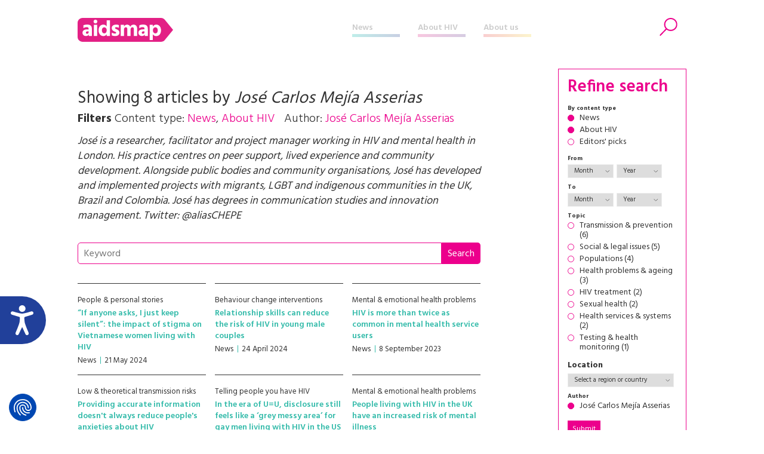

--- FILE ---
content_type: text/html; charset=UTF-8
request_url: https://www.aidsmap.com/archive/author/jose-carlos-mejia-asserias
body_size: 49403
content:
<!DOCTYPE html>
<html lang="en" dir="ltr" prefix="content: http://purl.org/rss/1.0/modules/content/  dc: http://purl.org/dc/terms/  foaf: http://xmlns.com/foaf/0.1/  og: http://ogp.me/ns#  rdfs: http://www.w3.org/2000/01/rdf-schema#  schema: http://schema.org/  sioc: http://rdfs.org/sioc/ns#  sioct: http://rdfs.org/sioc/types#  skos: http://www.w3.org/2004/02/skos/core#  xsd: http://www.w3.org/2001/XMLSchema# ">
  <head>


    <script>window.dataLayer = window.dataLayer || [];
      function gtag(){dataLayer.push(arguments);}
        gtag('consent', 'default', {
         'ad_storage': 'denied',
         'ad_user_data': 'denied',
         'ad_personalization': 'denied',
         'analytics_storage': 'denied',
         'functionality_storage': 'denied',
         'personalization_storage': 'denied',
         'security_storage': 'denied'
      });
    </script>


    <script src="https://consent.cookiefirst.com/sites/aidsmap.com-fb32fa3a-cc1a-47d0-bdab-49e603bf8e19/consent.js"></script>


    <!-- Google Tag Manager -->
      <script>(function(w,d,s,l,i){w[l]=w[l]||[];w[l].push({'gtm.start':
      new Date().getTime(),event:'gtm.js'});var f=d.getElementsByTagName(s)[0],
      j=d.createElement(s),dl=l!='dataLayer'?'&l='+l:'';j.async=true;j.src=
      'https://www.googletagmanager.com/gtm.js?id='+i+dl;f.parentNode.insertBefore(j,f);
      })(window,document,'script','dataLayer','GTM-NHPP62NS');</script>
    <!-- End Google Tag Manager -->



    <script src="https://www.justgiving.com/widgets/scripts/widget.js" data-version="2" data-widgetType="attachCheckout" type="text/javascript"></script>


    <script src="https://www.google.com/recaptcha/api.js" async defer></script>


    <meta charset="utf-8" />
<meta name="Generator" content="Drupal 8 (https://www.drupal.org)" />
<meta name="MobileOptimized" content="width" />
<meta name="HandheldFriendly" content="true" />
<meta name="viewport" content="width=device-width, initial-scale=1.0" />
<link rel="shortcut icon" href="/themes/custom/aidsmap/favicon.ico" type="image/vnd.microsoft.icon" />

    <title>aidsmap</title>
    <link rel="stylesheet" media="all" href="/sites/default/files/css/css_2_os-l44TwWUm-HBcOYcwP3cgtSE7Ww7u_ebODokdAI.css?t913ss" />
<link rel="stylesheet" media="all" href="/sites/default/files/css/css_8uJf8e3hQKAHYto9cyjeeOttOGDwfrvkv-mrtiVcveo.css?t913ss" />
<link rel="stylesheet" media="all" href="https://fonts.googleapis.com/css?family=Hind:300,400,500,600,700" />
<link rel="stylesheet" media="all" href="https://use.fontawesome.com/releases/v5.8.1/css/all.css" />
<link rel="stylesheet" media="print" href="/sites/default/files/css/css_Z5jMg7P_bjcW9iUzujI7oaechMyxQTUqZhHJ_aYSq04.css?t913ss" />
<link rel="stylesheet" media="all" href="/themes/custom/aidsmap/css/aidsmap-reset.css?v=15&amp;t913ss" />
<link rel="stylesheet" media="all" href="/themes/custom/aidsmap/css/aidsmap-screen.css?v=81&amp;t913ss" />
<link rel="stylesheet" media="print" href="/sites/default/files/css/css_oe8pKcj9zdn9GlSnYxYyiiA4rtPdZ3R0C4hfGEB3Ofo.css?t913ss" />

    
<!--[if lte IE 8]>
<script src="/core/assets/vendor/html5shiv/html5shiv.min.js?v=3.7.3"></script>
<![endif]-->




  </head>
  <body class="page-route-aidsmaparchiveauthor layout-no-sidebars path-archive">

    <!-- Google Tag Manager (noscript) -->
      <noscript><iframe src=https://www.googletagmanager.com/ns.html?id=GTM-NHPP62NS height="0" width="0" style="display:none;visibility:hidden"></iframe></noscript>
    <!-- End Google Tag Manager (noscript) -->




        <a href="#main-content" class="visually-hidden focusable skip-link">
      Skip to main content
    </a>
    
      <div class="dialog-off-canvas-main-canvas" data-off-canvas-main-canvas>
    


<div id="page-wrapper">
  <div id="page">
    <header id="header" class="header" role="banner" aria-label="Site header">

<!--
<div class="sitewide-banner">
  <div class="sleeve">
    <p>After 37 years of pioneering health journalism, community engagement, and empowerment through information, we have now ceased operations.</p>
    <p>This website will be accessible until September 2025, with all the information being up to date as of July 2024.</p>
    <p>If you are a supplier, or another partner you can contact our legacy email address as <a href="mailto:aidsmap@outlook.com">aidsmap@outlook.com</a> with any queries.</p>
    <p>We extend our heartfelt thanks to everyone who supported our vision for a world where HIV is no longer a threat to health or happiness. Together we have made a difference.</p>
  </div>
</div>
-->


      <div class="section layout-container clearfix">
        
          <div class="clearfix region region-header">
    <div id="block-sitebranding" class="clearfix site-branding block block-system block-system-branding-block">
  
    
  
  
    <a href="/" title="Home" rel="home">
      <img src="/themes/custom/aidsmap/img/main-logo-with-strap.svg" alt="Home" />
    </a>

</div>
<nav role="navigation" aria-labelledby="block-aidsmap-main-menu-menu" id="block-aidsmap-main-menu" class="block block-menu navigation menu--main">
            
  <h2 class="visually-hidden" id="block-aidsmap-main-menu-menu">Main navigation</h2>
  

      <div class="content">
        <div class="menu-toggle" id="menu-toggle"></div>
    <div class="menu-wrap">
    
<ul class="menu menu-level-0">
  
  <li class="menu-item">
    <a href="/" data-drupal-link-system-path="&lt;front&gt;">Home</a>

        
      

<div class="menu_link_content menu-link-contentmain view-mode-default menu-dropdown menu-dropdown-0 menu-type-default">
        
  </div>
      </li>
  
  <li class="menu-item menu-item--collapsed">
    <a href="/news" data-drupal-link-system-path="node/218">News</a>

        
      

<div class="menu_link_content menu-link-contentmain view-mode-default menu-dropdown menu-dropdown-0 menu-type-default">
        
  </div>
      </li>
  
  <li class="menu-item menu-item--collapsed">
    <a href="/about-hiv" data-drupal-link-system-path="node/7">About HIV</a>

        
      

<div class="menu_link_content menu-link-contentmain view-mode-default menu-dropdown menu-dropdown-0 menu-type-default">
        
  </div>
      </li>
  
  <li class="menu-item menu-item--collapsed">
    <a href="/about-aidsmap" data-drupal-link-system-path="node/620">About us</a>

        
      

<div class="menu_link_content menu-link-contentmain view-mode-default menu-dropdown menu-dropdown-0 menu-type-default">
        
  </div>
      </li>
  
  <li class="mobile-only menu-item">
    <a href="https://checkout.justgiving.com/c99bs8ob2s">Donate</a>

        
      

<div class="menu_link_content menu-link-contentmain view-mode-default menu-dropdown menu-dropdown-0 menu-type-default">
        
  </div>
      </li>
</ul>

    </div>
  </div>
</nav>
<div id="block-header-search-form" class="block block-aidsmap-search block-header-search-form">
  
    
      <div class="content">
      <div class="search-toggle"><span>Search</span></div>
<div class="form-container">
<form method="get" action="/archive">
<div class="field-wrap field-wrap-search-input">
<div class="input-wrap">
<input type="text" name="keyword" placeholder="Enter your keywords" />
</div>
</div>
<div class="field-wrap field-wrap-search-button">
<div class="input-wrap">
<button type="submit"><span>Search</span></button>
</div>
</div>
</form>
</div>
    </div>
  </div>
<div id="block-donateblock" class="block block-search container-inline">

  <div class="donate-toggle"><button data-jg-donate-button data-linkId="c99bs8ob2s" data-marketCode="GB" data-linkType="givingCheckout"><span>Donate now</span></button></div>
<!--
  <div class="donate-toggle"><a href="https://checkout.justgiving.com/c99bs8ob2s"><span>Donate</span></a></div>
-->
  <div class="layout-container">
      <div class="form-wrap"><div class="close"></div><div class="sleeve"><form class="donate-form" data-drupal-selector="donate-form" action="/archive/author/jose-carlos-mejia-asserias" method="post" id="donate-form" accept-charset="UTF-8">
  <div data-drupal-selector="edit-section-1" id="edit-section-1" class="js-form-wrapper form-wrapper"><fieldset data-drupal-selector="edit-amount-option" id="edit-amount-option--wrapper" class="fieldgroup form-composite js-form-item form-item js-form-wrapper form-wrapper">
      <legend>
    <span class="fieldset-legend">Donate now</span>
  </legend>
  <div class="fieldset-wrapper">
            <div id="edit-amount-option" class="form-radios"><div class="js-form-item form-item js-form-type-radio form-type-radio js-form-item-amount-option form-item-amount-option">
        <input data-drupal-selector="edit-amount-option-5" type="radio" id="edit-amount-option-5" name="amount-option" value="5" class="form-radio" />

        <label for="edit-amount-option-5" class="option">£5</label>
      </div>
<div class="js-form-item form-item js-form-type-radio form-type-radio js-form-item-amount-option form-item-amount-option">
        <input data-drupal-selector="edit-amount-option-10" type="radio" id="edit-amount-option-10" name="amount-option" value="10" class="form-radio" />

        <label for="edit-amount-option-10" class="option">£10</label>
      </div>
<div class="js-form-item form-item js-form-type-radio form-type-radio js-form-item-amount-option form-item-amount-option">
        <input data-drupal-selector="edit-amount-option-35" type="radio" id="edit-amount-option-35" name="amount-option" value="35" checked="checked" class="form-radio" />

        <label for="edit-amount-option-35" class="option">£35</label>
      </div>
</div>

          </div>
</fieldset>
<div class="js-form-item form-item js-form-type-textfield form-type-textfield js-form-item-amount form-item-amount">
      <label for="edit-amount">Other amount</label>
        <input data-drupal-selector="edit-amount" type="text" id="edit-amount" name="amount" value="" size="64" maxlength="64" placeholder="Other amount" class="form-text" />

        </div>
<div class="js-form-item form-item js-form-type-textfield form-type-textfield js-form-item-name form-item-name">
      <label for="edit-name">Name</label>
        <input data-drupal-selector="edit-name" type="text" id="edit-name" name="name" value="" size="64" maxlength="64" class="form-text" />

        </div>
<div class="js-form-item form-item js-form-type-textfield form-type-textfield js-form-item-email form-item-email">
      <label for="edit-email">Email</label>
        <input data-drupal-selector="edit-email" type="text" id="edit-email" name="email" value="" size="60" maxlength="128" class="form-text" />

        </div>
<p class="gift-aid-call-to-action">With Gift Aid, your generous donation of £<span>10</span> would be worth £<span>12.50</span> at no extra cost to you.</p><div class="js-form-item form-item js-form-type-checkbox form-type-checkbox js-form-item-mc-gift-aid form-item-mc-gift-aid">
        <input data-drupal-selector="edit-mc-gift-aid" type="checkbox" id="edit-mc-gift-aid" name="MC_gift_aid" value="1" class="form-checkbox" />

        <label for="edit-mc-gift-aid" class="option">Yes, I want to Gift Aid any donations made to NAM now, in the future and in the past four years</label>
      </div>
<p class="gift-aid-declaration">I am a UK taxpayer and I understand that if I pay less Income and /or Capital Gains Tax than the amount of Gift Aid claimed on all my donations in the relevant tax year, it is my responsibility to pay any difference.</p><input data-drupal-selector="edit-submit" type="submit" id="edit-submit--2" name="op" value="Continue to Worldpay" class="button js-form-submit form-submit" />
</div>
<input data-drupal-selector="edit-instid" type="hidden" name="instId" value="39437" />
<input data-drupal-selector="edit-currency" type="hidden" name="currency" value="GBP" />
<input data-drupal-selector="edit-desc" type="hidden" name="desc" value="NAM Donation" />
<input data-drupal-selector="edit-cartid" type="hidden" name="cartId" value="NAM Donation" />
<input data-drupal-selector="edit-mc-callback" type="hidden" name="MC_callback" value="https://www.aidsmap.com/donate/thanks/redirect" />
<div data-drupal-selector="edit-section-2" id="edit-section-2" class="js-form-wrapper form-wrapper"><div class="quote"><p>In our 35th year we’re asking people to donate £35 – that’s just £1 for every year we’ve been providing life-changing information. Any donation you make helps us continue our work towards a world where HIV is no longer a threat to health or happiness.</p>
<ul>
<li>£5 allows us to reach millions of people globally with accurate and reliable resources about HIV prevention and treatment.</li>
<li>£10 helps us produce news and bulletins on the latest developments in HIV for healthcare staff around the world.</li>
<li>£35 means we can empower more people living with HIV to challenge stigma with our information workshops, videos and broadcasts.</li>
</ul></div></div>
<input autocomplete="off" data-drupal-selector="form-umhe03fbvdzm5ypf9ijpi-4sybztjrqbtdebbkzi7lo" type="hidden" name="form_build_id" value="form-uMHE03fBvdZm5YpF9IJpI-4sYBztjRqBTDebBkZi7Lo" />
<input data-drupal-selector="edit-donate-form" type="hidden" name="form_id" value="donate_form" />

</form>
</div></div>
    </div>
</div>

  </div>

        
      </div>
    </header>
            <div id="main-wrapper" class="layout-main-wrapper layout-container clearfix ">
      <div id="main" class="layout-main clearfix">
        
        <main id="content" class="column main-content" role="main">
          <section class="section">
            <a id="main-content" tabindex="-1"></a>
              <div class="region region-content">
    <div id="block-aidsmap-page-title" class="block block-core block-page-title-block">
  
    
      <div class="content">
      





  



    </div>
  </div>
<div data-drupal-messages-fallback class="hidden"></div>
<div id="block-aidsmap-content" class="block block-system block-system-main-block">
  
    
      <div class="content">
      <div class="block-page-title-block">
<h1>Showing 8 articles by <i>José Carlos  Mejía Asserias</i></h1>
<div class="subtitle">
<span class="label">Filters</span> 
<span class="filter-wrap">
Content type: <span class="filter-item">News</span>, <span class="filter-item">About HIV</span>
</span>
<span class="filter-wrap">
Author: <span class="filter-item">José Carlos  Mejía Asserias</span>
</span>
</div>
<div class="teaser">
<p>José is a researcher, facilitator and project manager working in HIV and mental health in London. His practice centres on peer support, lived experience and community development. Alongside public bodies and community organisations, José has developed and implemented projects with migrants, LGBT and indigenous communities in the UK, Brazil and Colombia. José has degrees in communication studies and innovation management. Twitter: <a href="https://twitter.com/aliasCHEPE">@aliasCHEPE</a></p>

</div>
</div>
<div class="keyword-search">
<form method="GET" action="/archive">
<div class="input-wrap"><input type="text" name="keyword" value="" placeholder="Keyword"/><input type="submit" value="Search"/></div>
</form>
</div><div class="views-element-container"><div class="standard-content-block-wrap view view-archive view-id-archive view-display-id-archive_block js-view-dom-id-9cad3ad3b58a0cc9c1f1dc92a74ad5b8881b317f4632b9553a41501dfa3b0d91">
  
    
      
      <div class="view-content">
      
  

  
  <div class="standard-content-block standard-content-block-archive standard-content-block-search-result standard-content-block-news views-row"><div class="content-wrap">
<div class="slug"><a href="/archive/all/social-legal-issues/people-personal-stories">People &amp; personal stories</a></div>
<h3><a href="/news/may-2024/if-anyone-asks-i-just-keep-silent-impact-stigma-vietnamese-women-living-hiv">“If anyone asks, I just keep silent”: the impact of stigma on Vietnamese women living with HIV</a></h3>
<div class="meta-wrap"><div class="meta-item">News</div>
<div class="meta-item">21 May 2024</div></div>
</div></div>

  

  

  
  <div class="standard-content-block standard-content-block-archive standard-content-block-search-result standard-content-block-news views-row"><div class="content-wrap">
<div class="slug"><a href="/archive/all/transmission-prevention/behaviour-change-interventions">Behaviour change interventions</a></div>
<h3><a href="/news/apr-2024/relationship-skills-can-reduce-risk-hiv-young-male-couples">Relationship skills can reduce the risk of HIV in young male couples</a></h3>
<div class="meta-wrap"><div class="meta-item">News</div>
<div class="meta-item">24 April 2024</div></div>
</div></div>

  

  

  
  <div class="standard-content-block standard-content-block-archive standard-content-block-search-result standard-content-block-news views-row"><div class="content-wrap">
<div class="slug"><a href="/archive/all/health-problems-ageing/mental-emotional-health-problems">Mental &amp; emotional health problems</a></div>
<h3><a href="/news/sep-2023/hiv-more-twice-common-mental-health-service-users">HIV is more than twice as common in mental health service users</a></h3>
<div class="meta-wrap"><div class="meta-item">News</div>
<div class="meta-item">8 September 2023</div></div>
</div></div>

  

  

  
  <div class="standard-content-block standard-content-block-archive standard-content-block-search-result standard-content-block-news views-row"><div class="content-wrap">
<div class="slug"><a href="/archive/all/transmission-prevention/low-theoretical-transmission-risks">Low &amp; theoretical transmission risks</a></div>
<h3><a href="/news/feb-2023/providing-accurate-information-doesnt-always-reduce-peoples-anxieties-about-hiv">Providing accurate information doesn't always reduce people's anxieties about HIV</a></h3>
<div class="meta-wrap"><div class="meta-item">News</div>
<div class="meta-item">16 February 2023</div></div>
</div></div>

  

  

  
  <div class="standard-content-block standard-content-block-archive standard-content-block-search-result standard-content-block-news views-row"><div class="content-wrap">
<div class="slug"><a href="/archive/all/social-legal-issues/telling-people-you-have-hiv">Telling people you have HIV</a></div>
<h3><a href="/news/sep-2022/era-uu-disclosure-still-feels-grey-messy-area-gay-men-living-hiv-us">In the era of U=U, disclosure still feels like a ‘grey messy area’ for gay men living with HIV in the US </a></h3>
<div class="meta-wrap"><div class="meta-item">News</div>
<div class="meta-item">15 September 2022</div></div>
</div></div>

  

  

  
  <div class="standard-content-block standard-content-block-archive standard-content-block-search-result standard-content-block-news views-row"><div class="content-wrap">
<div class="slug"><a href="/archive/all/health-problems-ageing/mental-emotional-health-problems">Mental &amp; emotional health problems</a></div>
<h3><a href="/news/jun-2022/people-living-hiv-uk-have-increased-risk-mental-illness">People living with HIV in the UK have an increased risk of mental illness</a></h3>
<div class="meta-wrap"><div class="meta-item">News</div>
<div class="meta-item">6 June 2022</div></div>
</div></div>

  

  

  
  <div class="standard-content-block standard-content-block-archive standard-content-block-search-result standard-content-block-news views-row"><div class="content-wrap">
<div class="slug"><a href="/archive/all/transmission-prevention/pep">PEP</a></div>
<h3><a href="/news/mar-2022/study-shows-biktarvy-pep-has-fewer-side-effects-and-better-completion-rates">Study shows <i>Biktarvy</i> for PEP has fewer side effects and better completion rates</a></h3>
<div class="meta-wrap"><div class="meta-item">News</div>
<div class="meta-item">16 March 2022</div></div>
</div></div>

  

  

  
  <div class="standard-content-block standard-content-block-archive standard-content-block-search-result standard-content-block-about-hiv views-row"><div class="content-wrap">
<div class="slug"><a href="/archive/all/transmission-prevention">Transmission &amp; prevention</a></div>
<h3><a href="/about-hiv/oral-sex-and-hiv">Oral sex and HIV</a></h3>
<div class="meta-wrap"><div class="meta-item">About HIV</div>
<div class="meta-item">November 2021</div></div>
</div></div>

  


    </div>
  
      
          </div>
</div>

    </div>
  </div>

  </div>

            <div class="main-content-footer">
            
            </div>
          </section>
        </main>
                  <div id="sidebar" class="column sidebar">
            <aside class="section" role="complementary">
                <div class="region region-sidebar">
    <div class="refine-search-form block block-aidsmap-search block-refine-search-block" data-drupal-selector="refine-search-form" id="block-refinesearchblock">
  
    
      <div class="content">
      <form action="/archive" method="post" id="refine-search-form" accept-charset="UTF-8">
  <input data-drupal-selector="edit-keyword" type="hidden" name="keyword" value="" />
<h3>Refine search</h3><fieldset data-drupal-selector="edit-content-type" id="edit-content-type--wrapper" class="fieldgroup form-composite js-form-item form-item js-form-wrapper form-wrapper">
      <legend>
    <span class="fieldset-legend">By content type</span>
  </legend>
  <div class="fieldset-wrapper">
            <div id="edit-content-type" class="form-checkboxes"><div class="js-form-item form-item js-form-type-checkbox form-type-checkbox js-form-item-content-type-news form-item-content-type-news">
        <input data-drupal-selector="edit-content-type-news" type="checkbox" id="edit-content-type-news" name="content-type[news]" value="news" checked="checked" class="form-checkbox" />

        <label for="edit-content-type-news" class="option">News</label>
      </div>
<div class="js-form-item form-item js-form-type-checkbox form-type-checkbox js-form-item-content-type-about-hiv form-item-content-type-about-hiv">
        <input data-drupal-selector="edit-content-type-about-hiv" type="checkbox" id="edit-content-type-about-hiv" name="content-type[about-hiv]" value="about-hiv" checked="checked" class="form-checkbox" />

        <label for="edit-content-type-about-hiv" class="option">About HIV</label>
      </div>
<div class="js-form-item form-item js-form-type-checkbox form-type-checkbox js-form-item-content-type-editors-picks form-item-content-type-editors-picks">
        <input data-drupal-selector="edit-content-type-editors-picks" type="checkbox" id="edit-content-type-editors-picks" name="content-type[editors-picks]" value="editors-picks" class="form-checkbox" />

        <label for="edit-content-type-editors-picks" class="option">Editors' picks</label>
      </div>
</div>

          </div>
</fieldset>
<div class="edit-date-range js-form-wrapper form-wrapper" data-drupal-selector="edit-date-range" id="edit-date-range"><fieldset class="form-composite edit-date-range-fields js-form-item form-item js-form-wrapper form-wrapper" data-drupal-selector="edit-date-range-from" id="edit-date-range-from">
      <legend>
    <span class="fieldset-legend">From</span>
  </legend>
  <div class="fieldset-wrapper">
            <div class="js-form-item form-item js-form-type-select form-type-select js-form-item-date-from-month form-item-date-from-month form-no-label">
        <select data-drupal-selector="edit-date-from-month" id="edit-date-from-month" name="date-from-month" class="form-select"><option value="" selected="selected">Month</option><option value="01">Jan</option><option value="02">Feb</option><option value="03">Mar</option><option value="04">Apr</option><option value="05">May</option><option value="06">Jun</option><option value="07">Jul</option><option value="08">Aug</option><option value="09">Sep</option><option value="10">Oct</option><option value="11">Nov</option><option value="12">Dec</option></select>
        </div>
<div class="js-form-item form-item js-form-type-select form-type-select js-form-item-date-from-year form-item-date-from-year form-no-label">
        <select data-drupal-selector="edit-date-from-year" id="edit-date-from-year" name="date-from-year" class="form-select"><option value="" selected="selected">Year</option><option value="2026">2026</option><option value="2025">2025</option><option value="2024">2024</option><option value="2023">2023</option><option value="2022">2022</option><option value="2021">2021</option><option value="2020">2020</option><option value="2019">2019</option><option value="2018">2018</option><option value="2017">2017</option><option value="2016">2016</option><option value="2015">2015</option><option value="2014">2014</option><option value="2013">2013</option><option value="2012">2012</option><option value="2011">2011</option><option value="2010">2010</option><option value="2009">2009</option><option value="2008">2008</option><option value="2007">2007</option><option value="2006">2006</option><option value="2005">2005</option><option value="2004">2004</option><option value="2003">2003</option><option value="2002">2002</option><option value="2001">2001</option><option value="2000">2000</option><option value="1999">1999</option><option value="1998">1998</option><option value="1997">1997</option><option value="1996">1996</option><option value="1995">1995</option></select>
        </div>

          </div>
</fieldset>
<fieldset class="form-composite edit-date-range-fields js-form-item form-item js-form-wrapper form-wrapper" data-drupal-selector="edit-date-range-to" id="edit-date-range-to">
      <legend>
    <span class="fieldset-legend">To</span>
  </legend>
  <div class="fieldset-wrapper">
            <div class="js-form-item form-item js-form-type-select form-type-select js-form-item-date-to-month form-item-date-to-month form-no-label">
        <select data-drupal-selector="edit-date-to-month" id="edit-date-to-month" name="date-to-month" class="form-select"><option value="" selected="selected">Month</option><option value="01">Jan</option><option value="02">Feb</option><option value="03">Mar</option><option value="04">Apr</option><option value="05">May</option><option value="06">Jun</option><option value="07">Jul</option><option value="08">Aug</option><option value="09">Sep</option><option value="10">Oct</option><option value="11">Nov</option><option value="12">Dec</option></select>
        </div>
<div class="js-form-item form-item js-form-type-select form-type-select js-form-item-date-to-year form-item-date-to-year form-no-label">
        <select data-drupal-selector="edit-date-to-year" id="edit-date-to-year" name="date-to-year" class="form-select"><option value="" selected="selected">Year</option><option value="2026">2026</option><option value="2025">2025</option><option value="2024">2024</option><option value="2023">2023</option><option value="2022">2022</option><option value="2021">2021</option><option value="2020">2020</option><option value="2019">2019</option><option value="2018">2018</option><option value="2017">2017</option><option value="2016">2016</option><option value="2015">2015</option><option value="2014">2014</option><option value="2013">2013</option><option value="2012">2012</option><option value="2011">2011</option><option value="2010">2010</option><option value="2009">2009</option><option value="2008">2008</option><option value="2007">2007</option><option value="2006">2006</option><option value="2005">2005</option><option value="2004">2004</option><option value="2003">2003</option><option value="2002">2002</option><option value="2001">2001</option><option value="2000">2000</option><option value="1999">1999</option><option value="1998">1998</option><option value="1997">1997</option><option value="1996">1996</option><option value="1995">1995</option></select>
        </div>

          </div>
</fieldset>
</div>
<fieldset data-drupal-selector="edit-topic" id="edit-topic--wrapper" class="fieldgroup form-composite js-form-item form-item js-form-wrapper form-wrapper">
      <legend>
    <span class="fieldset-legend">Topic</span>
  </legend>
  <div class="fieldset-wrapper">
            <div id="edit-topic" class="form-checkboxes"><div class="js-form-item form-item js-form-type-checkbox form-type-checkbox js-form-item-topic-35 form-item-topic-35">
        <input data-drupal-selector="edit-topic-35" type="checkbox" id="edit-topic-35" name="topic[35]" value="35" class="form-checkbox" />

        <label for="edit-topic-35" class="option">Transmission &amp; prevention (6)</label>
      </div>
<div class="js-form-item form-item js-form-type-checkbox form-type-checkbox js-form-item-topic-36 form-item-topic-36">
        <input data-drupal-selector="edit-topic-36" type="checkbox" id="edit-topic-36" name="topic[36]" value="36" class="form-checkbox" />

        <label for="edit-topic-36" class="option">Social &amp; legal issues (5)</label>
      </div>
<div class="js-form-item form-item js-form-type-checkbox form-type-checkbox js-form-item-topic-45 form-item-topic-45">
        <input data-drupal-selector="edit-topic-45" type="checkbox" id="edit-topic-45" name="topic[45]" value="45" class="form-checkbox" />

        <label for="edit-topic-45" class="option">Populations (4)</label>
      </div>
<div class="js-form-item form-item js-form-type-checkbox form-type-checkbox js-form-item-topic-42 form-item-topic-42">
        <input data-drupal-selector="edit-topic-42" type="checkbox" id="edit-topic-42" name="topic[42]" value="42" class="form-checkbox" />

        <label for="edit-topic-42" class="option">Health problems &amp; ageing (3)</label>
      </div>
<div class="js-form-item form-item js-form-type-checkbox form-type-checkbox js-form-item-topic-33 form-item-topic-33">
        <input data-drupal-selector="edit-topic-33" type="checkbox" id="edit-topic-33" name="topic[33]" value="33" class="form-checkbox" />

        <label for="edit-topic-33" class="option">HIV treatment (2)</label>
      </div>
<div class="js-form-item form-item js-form-type-checkbox form-type-checkbox js-form-item-topic-40 form-item-topic-40">
        <input data-drupal-selector="edit-topic-40" type="checkbox" id="edit-topic-40" name="topic[40]" value="40" class="form-checkbox" />

        <label for="edit-topic-40" class="option">Sexual health (2)</label>
      </div>
<div class="js-form-item form-item js-form-type-checkbox form-type-checkbox js-form-item-topic-41 form-item-topic-41">
        <input data-drupal-selector="edit-topic-41" type="checkbox" id="edit-topic-41" name="topic[41]" value="41" class="form-checkbox" />

        <label for="edit-topic-41" class="option">Health services &amp; systems (2)</label>
      </div>
<div class="js-form-item form-item js-form-type-checkbox form-type-checkbox js-form-item-topic-32 form-item-topic-32">
        <input data-drupal-selector="edit-topic-32" type="checkbox" id="edit-topic-32" name="topic[32]" value="32" class="form-checkbox" />

        <label for="edit-topic-32" class="option">Testing &amp; health monitoring (1)</label>
      </div>
</div>

          </div>
</fieldset>
<div class="js-form-item form-item js-form-type-select form-type-select js-form-item-country form-item-country">
      <label for="edit-country">Location</label>
        <select data-drupal-selector="edit-country" id="edit-country" name="country" class="form-select"><option value="" selected="selected">Select a region or country</option><option value="10422">Caribbean</option><option value="10465">East Asia</option><option value="10498">Eastern Europe and Central Asia</option><option value="11306">Latin America</option><option value="11430">North Africa and Middle East</option><option value="11495">North America</option><option value="11629">Oceania</option><option value="11690">South and South-east Asia</option><option value="11838">Sub-Saharan Africa</option><option value="12124">Western and Central Europe</option><option value="11691">Afghanistan</option><option value="10499">Albania</option><option value="11431">Algeria</option><option value="12130">Andorra</option><option value="11839">Angola</option><option value="10423">Anguilla</option><option value="10424">Antigua And Barbuda</option><option value="11307">Argentina</option><option value="10505">Armenia</option><option value="11631">Australia</option><option value="12131">Austria</option><option value="10517">Azerbaijan</option><option value="10426">Bahamas</option><option value="11436">Bahrain</option><option value="11692">Bangladesh</option><option value="10427">Barbados</option><option value="10530">Belarus</option><option value="12141">Belgium</option><option value="11318">Belize</option><option value="11840">Benin</option><option value="10430">Bermuda</option><option value="11698">Bhutan</option><option value="11322">Bolivia</option><option value="10539">Bosnia and Herzegovina</option><option value="11844">Botswana</option><option value="11326">Brazil</option><option value="11699">Brunei Darussalam</option><option value="10556">Bulgaria</option><option value="11857">Burkina Faso</option><option value="11700">Burma</option><option value="11862">Burundi</option><option value="11704">Cambodia</option><option value="11865">Cameroon</option><option value="11496">Canada</option><option value="11873">Cape Verde</option><option value="10431">Cayman Islands</option><option value="11874">Central African Republic</option><option value="11875">Chad</option><option value="11342">Chile</option><option value="10466">China and Hong Kong</option><option value="11345">Colombia</option><option value="11878">Comoros</option><option value="11879">Congo</option><option value="11882">Congo, The Democratic Republic of The</option><option value="11653">Cook Islands</option><option value="11350">Costa Rica</option><option value="10572">Croatia</option><option value="10432">Cuba</option><option value="10581">Cyprus</option><option value="12193">Czechia</option><option value="11892">Côte D&#039;Ivoire</option><option value="12246">Denmark</option><option value="11895">Djibouti</option><option value="10433">Dominica</option><option value="10434">Dominican Republic</option><option value="11353">Ecuador</option><option value="11437">Egypt</option><option value="11358">El Salvador</option><option value="11896">Equatorial Guinea</option><option value="11897">Eritrea</option><option value="10585">Estonia</option><option value="12065">Eswatini</option><option value="11900">Ethiopia</option><option value="11654">Fiji</option><option value="12277">Finland</option><option value="12292">France</option><option value="11903">Gabon</option><option value="11906">Gambia</option><option value="10603">Georgia</option><option value="12488">Germany</option><option value="11909">Ghana</option><option value="12947">Greece</option><option value="10435">Grenada</option><option value="11658">Guam</option><option value="11363">Guatemala</option><option value="11920">Guinea</option><option value="11921">Guinea-Bissau</option><option value="11368">Guyana</option><option value="10441">Haiti</option><option value="11369">Honduras</option><option value="12959">Hungary</option><option value="12980">Iceland</option><option value="11707">India</option><option value="11769">Indonesia</option><option value="11781">Iran, Islamic Republic Of</option><option value="11441">Iraq</option><option value="12983">Ireland, Republic of</option><option value="11442">Israel</option><option value="13004">Italy</option><option value="10444">Jamaica</option><option value="10487">Japan</option><option value="11452">Jordan</option><option value="10630">Kazakhstan</option><option value="11922">Kenya</option><option value="11662">Kiribati</option><option value="10493">Korea, Democratic People&#039;s Republic Of</option><option value="10494">Korea, Republic Of</option><option value="11453">Kuwait</option><option value="10646">Kyrgyzstan</option><option value="11786">Lao People&#039;s Democratic Republic</option><option value="10655">Latvia</option><option value="11454">Lebanon</option><option value="11942">Lesotho</option><option value="11945">Liberia</option><option value="11455">Libyan Arab Jamahiriya</option><option value="13345">Liechtenstein</option><option value="10670">Lithuania</option><option value="13348">Luxembourg</option><option value="10495">Macao</option><option value="13353">Macedonia, The Former Yugoslav Republic Of</option><option value="11946">Madagascar</option><option value="11951">Malawi</option><option value="11789">Malaysia</option><option value="11795">Maldives</option><option value="11963">Mali</option><option value="13364">Malta</option><option value="11663">Marshall Islands</option><option value="11967">Mauritania</option><option value="11968">Mauritius</option><option value="11375">Mexico</option><option value="10689">Moldova (Republic Of)</option><option value="13374">Monaco</option><option value="10496">Mongolia</option><option value="10731">Montenegro</option><option value="10448">Montserrat</option><option value="11456">Morocco</option><option value="11970">Mozambique</option><option value="11971">Namibia</option><option value="11796">Nepal</option><option value="13378">Netherlands</option><option value="11666">New Caledonia</option><option value="11667">New Zealand</option><option value="11413">Nicaragua</option><option value="11975">Niger</option><option value="11976">Nigeria</option><option value="13438">Norway</option><option value="11471">Oman</option><option value="11803">Pakistan</option><option value="11474">Palestinian Territory, Occupied</option><option value="11414">Panama</option><option value="11677">Papua New Guinea</option><option value="11415">Paraguay</option><option value="11416">Peru</option><option value="11811">Philippines</option><option value="13445">Poland</option><option value="13474">Portugal</option><option value="10452">Puerto Rico</option><option value="11475">Qatar</option><option value="10740">Romania</option><option value="10789">Russian Federation</option><option value="12006">Rwanda</option><option value="10454">Saint Kitts And Nevis</option><option value="10455">Saint Lucia</option><option value="10457">Saint Vincent And The Grenadines</option><option value="11682">Samoa</option><option value="13514">San Marino</option><option value="12011">Sao Tome And Principe</option><option value="11476">Saudi Arabia</option><option value="12012">Senegal</option><option value="10893">Serbia</option><option value="12015">Seychelles</option><option value="12016">Sierra Leone</option><option value="11818">Singapore</option><option value="13515">Slovakia</option><option value="13529">Slovenia</option><option value="11683">Solomon Islands</option><option value="12019">Somalia</option><option value="12020">South Africa</option><option value="11482">South Sudan</option><option value="13544">Spain</option><option value="11819">Sri Lanka</option><option value="11479">Sudan</option><option value="11420">Suriname</option><option value="13631">Sweden</option><option value="13686">Switzerland</option><option value="11483">Syrian Arab Republic</option><option value="10497">Taiwan</option><option value="10914">Tajikistan</option><option value="12074">Tanzania</option><option value="11823">Thailand</option><option value="12086">Togo</option><option value="11686">Tonga</option><option value="10458">Trinidad And Tobago</option><option value="11484">Tunisia</option><option value="11488">Turkey</option><option value="10955">Turkmenistan</option><option value="11687">Tuvalu</option><option value="12089">Uganda</option><option value="10956">Ukraine</option><option value="11492">United Arab Emirates</option><option value="13736">United Kingdom</option><option value="11530">United States</option><option value="11421">Uruguay</option><option value="11292">Uzbekistan</option><option value="11688">Vanuatu</option><option value="11422">Venezuela</option><option value="11833">Viet Nam</option><option value="11494">Yemen</option><option value="12106">Zambia</option><option value="12113">Zimbabwe</option></select>
        </div>
<fieldset data-drupal-selector="edit-author" id="edit-author--wrapper" class="fieldgroup form-composite js-form-item form-item js-form-wrapper form-wrapper">
      <legend>
    <span class="fieldset-legend">Author</span>
  </legend>
  <div class="fieldset-wrapper">
            <div id="edit-author" class="form-checkboxes"><div class="js-form-item form-item js-form-type-checkbox form-type-checkbox js-form-item-author-2362 form-item-author-2362">
        <input data-drupal-selector="edit-author-2362" type="checkbox" id="edit-author-2362" name="author[2362]" value="2362" checked="checked" class="form-checkbox" />

        <label for="edit-author-2362" class="option">José Carlos  Mejía Asserias</label>
      </div>
</div>

          </div>
</fieldset>
<input data-drupal-selector="edit-submit" type="submit" id="edit-submit" name="op" value="Submit" class="button js-form-submit form-submit" />
<input autocomplete="off" data-drupal-selector="form-qnbhrtgybasic5kwb4jtbculzfryqc9pqwncozchhxs" type="hidden" name="form_build_id" value="form-qnbHRTGybASIC5KwB4jTbcULZfRyqc9pQWncozCHHxs" />
<input data-drupal-selector="edit-refine-search-form" type="hidden" name="form_id" value="refine_search_form" />

</form>

    </div>
  </div>

  </div>

            </aside>
          </div>
              </div>
    </div>
        <footer class="site-footer" id="footer">
      <div class="layout-container">
                  <div class="site-footer__top clearfix">
              <div class="region region-footer">
    <div id="block-footeraboutblock" class="about-us footer-block block block-aidsmap-core block-footer-about-block">
  
      <h3>About us</h3>
    
      <div class="content">
      <div class="about"><p>Our information is intended to support, rather than replace, consultation with a healthcare professional.</p>

<p>Talk to your doctor or another member of your healthcare team for advice tailored to your situation.</p>
</div>
    </div>
  </div>
<div id="block-footersocialblock" class="connect-with-us footer-block block block-aidsmap-core block-footer-social-block">
  
      <h3>Connect with us</h3>
    
      <div class="content">
      <ul class="social-links">
<li class="social-link-twitter"><a href="https://twitter.com/aidsmap" class="fab fa-twitter"><span>Twitter</span></a></li>
<li class="social-link-bluesky"><a href="https://bsky.app/profile/aidsmap.bsky.social" class="fab fa-bluesky"><span>Bluesky</span></a></li>
<li class="social-link-facebook"><a href="http://www.facebook.com/pages/NAM-the-HIVAIDS-information-charity/99971718192" class="fab fa-facebook"><span>Facebook</span></a></li>
<li class="social-link-youtube"><a href="https://www.youtube.com/channel/UCpqDe1I_t1oV_j67U0HT2bg" class="fab fa-youtube"><span>YouTube</span></a></li>
<li class="social-link-instagram"><a href="https://www.instagram.com/nam_aidsmap" class="fab fa-instagram"><span>Instagram</span></a></li>
</ul>
    </div>
  </div>
<nav role="navigation" aria-labelledby="block-thtlinks-menu" id="block-thtlinks" class="block block-menu navigation menu--tht-links">
      
  <h2 id="block-thtlinks-menu">Links</h2>
  

      <div class="content">
        <div class="menu-toggle-target menu-toggle-target-show" id="show-block-thtlinks"></div>
    <div class="menu-toggle-target" id="hide-block-thtlinks"></div>
    <a class="menu-toggle" href="#show-block-thtlinks">Show &mdash; Links</a>
    <a class="menu-toggle menu-toggle--hide" href="#hide-block-thtlinks">Hide &mdash; Links</a>
    
              <ul data-region="footer" class="clearfix menu">
                    <li class="menu-item">
        <a href="/about-us/contact-us" data-drupal-link-system-path="node/695">Contact us</a>
              </li>
                <li class="menu-item">
        <a href="https://www.tht.org.uk/speak-to-somebody">THT Direct Helpline</a>
              </li>
                <li class="menu-item">
        <a href="https://www.aidsmap.com/subscribe-email-bulletins">Subscribe to email bulletins</a>
              </li>
        </ul>
  


  </div>
</nav>
<div id="block-footersupportblock" class="support-us footer-block block block-aidsmap-core block-footer-support-block">
  
    
      <div class="content">
      <div><button data-jg-donate-button data-linkId="c99bs8ob2s" data-marketCode="GB" data-linkType="givingCheckout" class="styled-link styled-link-footer">Donate now</button></div>
    </div>
  </div>
<div id="block-footeraffiliatesites" class="affiliate-sites block block-block-content block-block-content4c6061a6-1580-465a-b8a1-03d284b0df7b">
  
    
      <div class="content">
      
    </div>
  </div>
<div id="block-disclaimer" class="disclaimer block block-block-content block-block-content089fc19f-98a1-41a4-ad81-e57d9a811ba7">
  
    
      <div class="content">
      
            <div class="clearfix text-formatted field field--name-body field--type-text-with-summary field--label-hidden field-item"><p> </p>

<p>aidsmap (previously known as NAM aidsmap) is now hosted by Terrence Higgins Trust, an HIV charity based in the United Kingdom.</p>

<p> </p>

<p>Copyright 2025 © Terrence Higgins Trust is a registered charity in England and Wales (reg. no. 288527) Company reg. no. 1778149 and a registered charity in Scotland (reg. no. SC039986). Registered office: 437 &amp; 439 Caledonian Road, London, N7 9BG.</p></div>
      
    </div>
  </div>
<nav role="navigation" aria-labelledby="block-aidsmap-footer-menu" id="block-aidsmap-footer" class="block block-menu navigation menu--footer">
            
  <h2 class="visually-hidden" id="block-aidsmap-footer-menu">Footer menu</h2>
  

      <div class="content">
        <div class="menu-toggle-target menu-toggle-target-show" id="show-block-aidsmap-footer"></div>
    <div class="menu-toggle-target" id="hide-block-aidsmap-footer"></div>
    <a class="menu-toggle" href="#show-block-aidsmap-footer">Show &mdash; Footer menu</a>
    <a class="menu-toggle menu-toggle--hide" href="#hide-block-aidsmap-footer">Hide &mdash; Footer menu</a>
    
              <ul data-region="footer" class="clearfix menu">
                    <li class="menu-item">
        <a href="https://www.tht.org.uk/accessibility">Accessibility</a>
              </li>
                <li class="menu-item">
        <a href="https://www.tht.org.uk/reporting-compliment-complaint-or-concern">Compliment, complaint or concern</a>
              </li>
                <li class="menu-item">
        <a href="https://www.tht.org.uk/is">Our information</a>
              </li>
                <li class="menu-item">
        <a href="https://www.tht.org.uk/privacy-policy-and-cookies">Privacy &amp; cookies</a>
              </li>
                <li class="menu-item">
        <a href="https://www.tht.org.uk/terms-and-conditions">Terms of use</a>
              </li>
                <li class="menu-item">
        <a href="https://www.tht.org.uk">Terrence Higgins Trust</a>
              </li>
        </ul>
  


  </div>
</nav>

  </div>

          </div>
              </div>
    </footer>
  </div>
</div>

  </div>

    
    <script src="/core/assets/vendor/jquery/jquery.min.js?v=3.2.1"></script>
<script src="/core/assets/vendor/jquery/jquery-extend-3.4.0.js?v=3.2.1"></script>
<script src="/core/assets/vendor/jquery.ui/ui/data-min.js?v=1.12.1"></script>
<script src="/core/assets/vendor/jquery.ui/ui/disable-selection-min.js?v=1.12.1"></script>
<script src="/core/assets/vendor/jquery.ui/ui/form-min.js?v=1.12.1"></script>
<script src="/core/assets/vendor/jquery.ui/ui/labels-min.js?v=1.12.1"></script>
<script src="/core/assets/vendor/jquery.ui/ui/jquery-1-7-min.js?v=1.12.1"></script>
<script src="/core/assets/vendor/jquery.ui/ui/scroll-parent-min.js?v=1.12.1"></script>
<script src="/core/assets/vendor/jquery.ui/ui/tabbable-min.js?v=1.12.1"></script>
<script src="/core/assets/vendor/jquery.ui/ui/unique-id-min.js?v=1.12.1"></script>
<script src="/core/assets/vendor/jquery.ui/ui/version-min.js?v=1.12.1"></script>
<script src="/core/assets/vendor/jquery.ui/ui/focusable-min.js?v=1.12.1"></script>
<script src="/core/assets/vendor/jquery.ui/ui/ie-min.js?v=1.12.1"></script>
<script src="/core/assets/vendor/jquery.ui/ui/keycode-min.js?v=1.12.1"></script>
<script src="/core/assets/vendor/jquery.ui/ui/plugin-min.js?v=1.12.1"></script>
<script src="/core/assets/vendor/jquery.ui/ui/safe-active-element-min.js?v=1.12.1"></script>
<script src="/core/assets/vendor/jquery.ui/ui/safe-blur-min.js?v=1.12.1"></script>
<script src="/core/assets/vendor/jquery.ui/ui/widget-min.js?v=1.12.1"></script>
<script src="/core/assets/vendor/jquery.ui/ui/widgets/mouse-min.js?v=1.12.1"></script>
<script src="/core/assets/vendor/jquery.ui/ui/widgets/draggable-min.js?v=1.12.1"></script>
<script src="/core/assets/vendor/jquery.ui/ui/widgets/droppable-min.js?v=1.12.1"></script>
<script src="/core/assets/vendor/jquery.ui/ui/widgets/datepicker-min.js?v=1.12.1"></script>
<script src="/themes/custom/aidsmap/js/js.cookie.js?v=8&amp;v=1.x"></script>
<script src="/themes/custom/aidsmap/js/jQuery.touchSwipe.min.js?v=19&amp;v=1.x"></script>
<script src="/themes/custom/aidsmap/js/hammer.js?v=8&amp;v=1.x"></script>
<script src="/themes/custom/aidsmap/js/js.cycle.js?v=8&amp;v=1.x"></script>
<script src="/themes/custom/aidsmap/js/aidsmap.js?v=62&amp;v=1.x"></script>

  </body>
</html>
